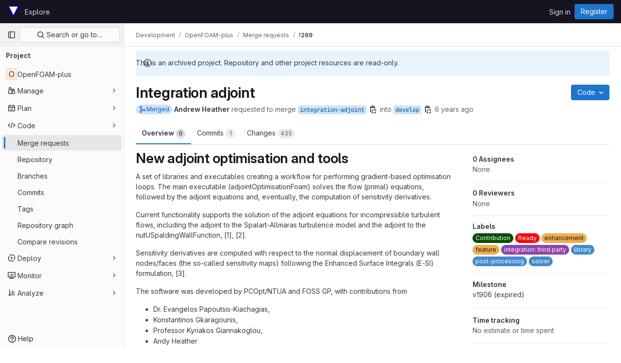

--- FILE ---
content_type: text/html; charset=utf-8
request_url: https://develop.openfoam.com/Development/OpenFOAM-plus/-/merge_requests/269
body_size: 17290
content:




<!DOCTYPE html>
<html class="gl-light ui-neutral with-top-bar with-header " lang="en">
<head prefix="og: http://ogp.me/ns#">
<meta charset="utf-8">
<meta content="IE=edge" http-equiv="X-UA-Compatible">
<meta content="width=device-width, initial-scale=1" name="viewport">
<title>Integration adjoint (!269) · Merge requests · Development / OpenFOAM-plus · GitLab</title>
<script>
//<![CDATA[
window.gon={};gon.api_version="v4";gon.default_avatar_url="https://develop.openfoam.com/assets/no_avatar-849f9c04a3a0d0cea2424ae97b27447dc64a7dbfae83c036c45b403392f0e8ba.png";gon.max_file_size=10;gon.asset_host=null;gon.webpack_public_path="/assets/webpack/";gon.relative_url_root="";gon.user_color_mode="gl-light";gon.user_color_scheme="white";gon.markdown_surround_selection=null;gon.markdown_automatic_lists=null;gon.math_rendering_limits_enabled=true;gon.recaptcha_api_server_url="https://www.recaptcha.net/recaptcha/api.js";gon.recaptcha_sitekey="6LdGNh8TAAAAAA-KGqiP-ymHeMpxGrfNdWzTq7iq";gon.gitlab_url="https://develop.openfoam.com";gon.promo_url="https://about.gitlab.com";gon.forum_url="https://forum.gitlab.com";gon.docs_url="https://docs.gitlab.com";gon.revision="7467f0a5dad";gon.feature_category="code_review_workflow";gon.gitlab_logo="/assets/gitlab_logo-2957169c8ef64c58616a1ac3f4fc626e8a35ce4eb3ed31bb0d873712f2a041a0.png";gon.secure=true;gon.sprite_icons="/assets/icons-aa2c8ddf99d22b77153ca2bb092a23889c12c597fc8b8de94b0f730eb53513f6.svg";gon.sprite_file_icons="/assets/file_icons/file_icons-88a95467170997d6a4052c781684c8250847147987090747773c1ee27c513c5f.svg";gon.emoji_sprites_css_path="/assets/emoji_sprites-bd26211944b9d072037ec97cb138f1a52cd03ef185cd38b8d1fcc963245199a1.css";gon.emoji_backend_version=4;gon.gridstack_css_path="/assets/lazy_bundles/gridstack-4cd1da7c8adb8553e78a4f5545a8ab57a46258e091e6ac0382e6de79bca5ea3c.css";gon.test_env=false;gon.disable_animations=false;gon.suggested_label_colors={"#cc338b":"Magenta-pink","#dc143c":"Crimson","#c21e56":"Rose red","#cd5b45":"Dark coral","#ed9121":"Carrot orange","#eee600":"Titanium yellow","#009966":"Green-cyan","#8fbc8f":"Dark sea green","#6699cc":"Blue-gray","#e6e6fa":"Lavender","#9400d3":"Dark violet","#330066":"Deep violet","#36454f":"Charcoal grey","#808080":"Gray"};gon.first_day_of_week=0;gon.time_display_relative=true;gon.time_display_format=0;gon.ee=false;gon.jh=false;gon.dot_com=false;gon.uf_error_prefix="UF";gon.pat_prefix="glpat-";gon.keyboard_shortcuts_enabled=true;gon.diagramsnet_url="https://embed.diagrams.net";gon.features={"vscodeWebIde":true,"uiForOrganizations":false,"organizationSwitching":false,"findAndReplace":false,"removeMonitorMetrics":true,"workItemsViewPreference":true,"workItemViewForIssues":true,"searchButtonTopRight":false,"mergeRequestDashboard":false,"newProjectCreationForm":false,"workItemsClientSideBoards":false,"glqlWorkItems":false,"glqlIntegration":true,"glqlLoadOnClick":false,"continueIndentedText":false,"mrExperienceSurvey":false,"mrPipelinesGraphql":false,"notificationsTodosButtons":false,"mrShowReportsImmediately":false,"improvedReviewExperience":false};
//]]>
</script>


<script>
//<![CDATA[
var gl = window.gl || {};
gl.startup_calls = {"/Development/OpenFOAM-plus/-/merge_requests/269/diffs_metadata.json?diff_head=true\u0026view=inline\u0026w=1":{},"/Development/OpenFOAM-plus/-/merge_requests/269/discussions.json?per_page=20":{},"/Development/OpenFOAM-plus/-/merge_requests/269/widget.json":{},"/Development/OpenFOAM-plus/-/merge_requests/269/cached_widget.json":{},"/Development/OpenFOAM-plus/-/merge_requests/269.json?serializer=sidebar_extras":{}};
gl.startup_graphql_calls = null;

if (gl.startup_calls && window.fetch) {
  Object.keys(gl.startup_calls).forEach(apiCall => {
   gl.startup_calls[apiCall] = {
      fetchCall: fetch(apiCall, {
        // Emulate XHR for Rails AJAX request checks
        headers: {
          'X-Requested-With': 'XMLHttpRequest'
        },
        // fetch won’t send cookies in older browsers, unless you set the credentials init option.
        // We set to `same-origin` which is default value in modern browsers.
        // See https://github.com/whatwg/fetch/pull/585 for more information.
        credentials: 'same-origin'
      })
    };
  });
}
if (gl.startup_graphql_calls && window.fetch) {
  const headers = {"X-CSRF-Token":"hzJKz1grOF6fEjUIvFU6n2t3-XVDkAS9wpu3XVfKRLoLLCbc-qM5T0N26bxs1o7hd_SuLZBj1DYURyvBqokTiQ","x-gitlab-feature-category":"code_review_workflow"};
  const url = `https://develop.openfoam.com/api/graphql`

  const opts = {
    method: "POST",
    headers: {
      "Content-Type": "application/json",
      ...headers,
    }
  };

  gl.startup_graphql_calls = gl.startup_graphql_calls.map(call => ({
    ...call,
    fetchCall: fetch(url, {
      ...opts,
      credentials: 'same-origin',
      body: JSON.stringify(call)
    })
  }))
}


//]]>
</script>



<link rel="stylesheet" href="/assets/application-d9fbd7cb5325059aa5dd859be97da763569721107347c84973f86a22328889df.css" />
<link rel="stylesheet" href="/assets/page_bundles/merge_request-8db8642f28966badae837367b46447c2d9b4c50ea37ffb74e6a3c93e8beb7229.css" /><link rel="stylesheet" href="/assets/page_bundles/issuable-e25480d2326300d5c49ad31dbd847a53e39fc33a5fd595a961dd7238e411b558.css" /><link rel="stylesheet" href="/assets/page_bundles/notes_shared-3bb84b0aaad44aa5af4a1dd05713ec998273465ef28436cc7d1d1b97602c6bff.css" /><link rel="stylesheet" href="/assets/page_bundles/design_management-56d53faabfdc8ee3e44c1d184be12a70f455457812c386e30c8c5e9753d7bf6c.css" /><link rel="stylesheet" href="/assets/page_bundles/merge_requests-f18a6d36b9802639a0fcc4edd481fb9b4d8156067b42c161643df55644fd749a.css" /><link rel="stylesheet" href="/assets/page_bundles/pipelines-022c44e0f06bc13bbd2459ce8ebd4d4ab88a4be6366535cafaaf9afc4ca2f5f2.css" /><link rel="stylesheet" href="/assets/page_bundles/reports-8e5c4f38c631ea773bdba4d4ecfcb3b766c97d9dab90b0f176cb6d88f00239dc.css" /><link rel="stylesheet" href="/assets/page_bundles/ci_status-03a1526d5d59d53e23437e9d6d2187df404745e4de53b9767362223455318ca8.css" /><link rel="stylesheet" href="/assets/page_bundles/labels-3508460b8d6f839e9d60de1f2065fdaf7f057efab04cf71966acef6a86fe9b41.css" /><link rel="stylesheet" href="/assets/page_bundles/commit_description-1e2cba4dda3c7b30dd84924809020c569f1308dea51520fe1dd5d4ce31403195.css" /><link rel="stylesheet" href="/assets/page_bundles/work_items-0bab65ad25644020e75fa90592713316a101e5859001cf80e99afce8d173eba4.css" />
<link rel="stylesheet" href="/assets/application_utilities-f77f86f78d4146d4c2c821bc481cee77b897df284886ad189d8dcb1234cb9651.css" />
<link rel="stylesheet" href="/assets/tailwind-a90fa667e65f03c33b7a5a7c10a182a087b4c37e3b4b4c54d06a181c79561fce.css" />


<link rel="stylesheet" href="/assets/fonts-fae5d3f79948bd85f18b6513a025f863b19636e85b09a1492907eb4b1bb0557b.css" />
<link rel="stylesheet" href="/assets/highlight/themes/white-99cce4f4b362f6840d7134d4129668929fde49c4da11d6ebf17f99768adbd868.css" />


<link rel="preload" href="/assets/application_utilities-f77f86f78d4146d4c2c821bc481cee77b897df284886ad189d8dcb1234cb9651.css" as="style" type="text/css">
<link rel="preload" href="/assets/application-d9fbd7cb5325059aa5dd859be97da763569721107347c84973f86a22328889df.css" as="style" type="text/css">
<link rel="preload" href="/assets/highlight/themes/white-99cce4f4b362f6840d7134d4129668929fde49c4da11d6ebf17f99768adbd868.css" as="style" type="text/css">




<script src="/assets/webpack/runtime.f19ea549.bundle.js" defer="defer"></script>
<script src="/assets/webpack/main.e60bd3be.chunk.js" defer="defer"></script>
<script src="/assets/webpack/commons-pages.groups.harbor.repositories-pages.groups.new-pages.groups.packages-pages.groups.registr-aba9f596.02be6e07.chunk.js" defer="defer"></script>
<script src="/assets/webpack/commons-pages.search.show-super_sidebar.7bd204cc.chunk.js" defer="defer"></script>
<script src="/assets/webpack/super_sidebar.1d0c336a.chunk.js" defer="defer"></script>
<script src="/assets/webpack/commons-pages.projects-pages.projects.activity-pages.projects.alert_management.details-pages.project-f24f3db4.92b4c52e.chunk.js" defer="defer"></script>
<script src="/assets/webpack/commons-pages.admin.abuse_reports.show-pages.admin.topics.edit-pages.admin.topics.new-pages.dashboar-e27c404b.f57fc338.chunk.js" defer="defer"></script>
<script src="/assets/webpack/commons-pages.admin.abuse_reports.show-pages.admin.topics.edit-pages.admin.topics.new-pages.groups.i-5142bd88.19b99aaa.chunk.js" defer="defer"></script>
<script src="/assets/webpack/commons-pages.admin.abuse_reports.show-pages.admin.topics.edit-pages.admin.topics.new-pages.groups.i-2882a218.5c35957c.chunk.js" defer="defer"></script>
<script src="/assets/webpack/7.90d2718f.chunk.js" defer="defer"></script>
<script src="/assets/webpack/commons-pages.admin.abuse_reports.show-pages.admin.topics.edit-pages.admin.topics.new-pages.groups.i-193917db.0ed00e8a.chunk.js" defer="defer"></script>
<script src="/assets/webpack/10.46deebe6.chunk.js" defer="defer"></script>
<script src="/assets/webpack/commons-pages.admin.abuse_reports.show-pages.admin.topics.edit-pages.admin.topics.new-pages.groups.i-5fe2901b.a33bdeb9.chunk.js" defer="defer"></script>
<script src="/assets/webpack/14.1fdb16db.chunk.js" defer="defer"></script>
<script src="/assets/webpack/commons-pages.dashboard.issues-pages.groups.issues-pages.groups.merge_requests-pages.groups.work_ite-30853067.cbab7377.chunk.js" defer="defer"></script>
<script src="/assets/webpack/commons-pages.groups.issues-pages.groups.merge_requests-pages.groups.work_items-pages.groups.work_it-ebd4367c.6b43e738.chunk.js" defer="defer"></script>
<script src="/assets/webpack/commons-pages.groups.issues-pages.groups.work_items-pages.groups.work_items.show-pages.projects.feat-65b04828.1eec733d.chunk.js" defer="defer"></script>
<script src="/assets/webpack/commons-pages.groups.merge_requests-pages.groups.work_items-pages.groups.work_items.show-pages.proje-5b243553.1489ff92.chunk.js" defer="defer"></script>
<script src="/assets/webpack/25.355f6a96.chunk.js" defer="defer"></script>
<script src="/assets/webpack/commons-pages.dashboard.milestones.show-pages.groups.merge_requests-pages.groups.milestones.edit-pag-5933db44.198ce5eb.chunk.js" defer="defer"></script>
<script src="/assets/webpack/commons-pages.groups.merge_requests-pages.projects.incidents.show-pages.projects.issues.edit-pages.p-841b1e6a.3fb94c1f.chunk.js" defer="defer"></script>
<script src="/assets/webpack/commons-pages.groups.merge_requests-pages.projects.incidents.show-pages.projects.issues.edit-pages.p-3475bc0e.d9095c7a.chunk.js" defer="defer"></script>
<script src="/assets/webpack/commons-pages.projects.commit.show-pages.projects.compare.show-pages.projects.merge_requests.creatio-db94909e.e1001eb9.chunk.js" defer="defer"></script>
<script src="/assets/webpack/pages.projects.merge_requests.show.d9186d31.chunk.js" defer="defer"></script>

<meta content="object" property="og:type">
<meta content="GitLab" property="og:site_name">
<meta content="Integration adjoint (!269) · Merge requests · Development / OpenFOAM-plus · GitLab" property="og:title">
<meta content=" New adjoint optimisation and tools A set of libraries and executables creating a workflow for performing gradient-based optimisation loops. The main..." property="og:description">
<meta content="https://develop.openfoam.com/assets/twitter_card-570ddb06edf56a2312253c5872489847a0f385112ddbcd71ccfa1570febab5d2.jpg" property="og:image">
<meta content="64" property="og:image:width">
<meta content="64" property="og:image:height">
<meta content="https://develop.openfoam.com/Development/OpenFOAM-plus/-/merge_requests/269" property="og:url">
<meta content="summary" property="twitter:card">
<meta content="Integration adjoint (!269) · Merge requests · Development / OpenFOAM-plus · GitLab" property="twitter:title">
<meta content=" New adjoint optimisation and tools A set of libraries and executables creating a workflow for performing gradient-based optimisation loops. The main..." property="twitter:description">
<meta content="https://develop.openfoam.com/assets/twitter_card-570ddb06edf56a2312253c5872489847a0f385112ddbcd71ccfa1570febab5d2.jpg" property="twitter:image">
<meta property="twitter:label1" content="Author"><meta property="twitter:data1" content="Andrew Heather"><meta property="twitter:label2" content="Assignee"><meta property="twitter:data2" content="Andrew Heather">
<meta name="csrf-param" content="authenticity_token" />
<meta name="csrf-token" content="SJDyrT2HCf7jXXdwg8y1f_-_Q6OsysvqdbEkbPcSnqDEjp6-nw8I7z85q8RTTwEB4zwU-385G2GjbbjwClHJkw" />
<meta name="csp-nonce" />
<meta name="action-cable-url" content="/-/cable" />
<link href="/-/manifest.json" rel="manifest">
<link rel="icon" type="image/png" href="/assets/favicon-72a2cad5025aa931d6ea56c3201d1f18e68a8cd39788c7c80d5b2b82aa5143ef.png" id="favicon" data-original-href="/assets/favicon-72a2cad5025aa931d6ea56c3201d1f18e68a8cd39788c7c80d5b2b82aa5143ef.png" />
<link rel="apple-touch-icon" type="image/x-icon" href="/assets/apple-touch-icon-b049d4bc0dd9626f31db825d61880737befc7835982586d015bded10b4435460.png" />
<link href="/search/opensearch.xml" rel="search" title="Search GitLab" type="application/opensearchdescription+xml">




<meta content=" New adjoint optimisation and tools A set of libraries and executables creating a workflow for performing gradient-based optimisation loops. The main..." name="description">
<meta content="#ececef" name="theme-color">
</head>

<body class="tab-width-8 gl-browser-chrome gl-platform-mac " data-group="Development" data-group-full-path="Development" data-namespace-id="23" data-page="projects:merge_requests:show" data-page-type-id="269" data-project="OpenFOAM-plus" data-project-full-path="Development/OpenFOAM-plus" data-project-id="5">
<div id="js-tooltips-container"></div>
<script>
//<![CDATA[
gl = window.gl || {};
gl.GfmAutoComplete = gl.GfmAutoComplete || {};
gl.GfmAutoComplete.dataSources = {"members":"/Development/OpenFOAM-plus/-/autocomplete_sources/members?type=MergeRequest\u0026type_id=269","issues":"/Development/OpenFOAM-plus/-/autocomplete_sources/issues","mergeRequests":"/Development/OpenFOAM-plus/-/autocomplete_sources/merge_requests","labels":"/Development/OpenFOAM-plus/-/autocomplete_sources/labels?type=MergeRequest\u0026type_id=269","milestones":"/Development/OpenFOAM-plus/-/autocomplete_sources/milestones","commands":"/Development/OpenFOAM-plus/-/autocomplete_sources/commands?type=MergeRequest\u0026type_id=269","snippets":"/Development/OpenFOAM-plus/-/autocomplete_sources/snippets","contacts":"/Development/OpenFOAM-plus/-/autocomplete_sources/contacts?type=MergeRequest\u0026type_id=269","wikis":"/Development/OpenFOAM-plus/-/autocomplete_sources/wikis"};


//]]>
</script>
<script>
//<![CDATA[
gl = window.gl || {};
gl.client = {"isChrome":true,"isMac":true};


//]]>
</script>


<header class="header-logged-out" data-testid="navbar">
<a class="gl-sr-only gl-accessibility" href="#content-body">Skip to content</a>
<div class="container-fluid">
<nav aria-label="Explore GitLab" class="header-logged-out-nav gl-flex gl-gap-3 gl-justify-between">
<div class="gl-flex gl-items-center gl-gap-1">
<span class="gl-sr-only">GitLab</span>
<a title="Homepage" id="logo" class="header-logged-out-logo has-tooltip" aria-label="Homepage" href="/"><img class="brand-header-logo lazy" alt="" data-src="/uploads/-/system/appearance/header_logo/1/nabla7272.png" src="[data-uri]" />
</a></div>
<ul class="gl-list-none gl-p-0 gl-m-0 gl-flex gl-gap-3 gl-items-center gl-grow">
<li class="header-logged-out-nav-item">
<a class="" href="/explore">Explore</a>
</li>
</ul>
<ul class="gl-list-none gl-p-0 gl-m-0 gl-flex gl-gap-3 gl-items-center gl-justify-end">
<li class="header-logged-out-nav-item">
<a href="/users/sign_in?redirect_to_referer=yes">Sign in</a>
</li>
<li class="header-logged-out-nav-item">
<a class="gl-button btn btn-md btn-confirm !gl-inline-flex" href="/users/sign_up"><span class="gl-button-text">
Register

</span>

</a></li>
</ul>
</nav>
</div>
</header>

<div class="layout-page page-gutter  page-with-super-sidebar">
<aside class="js-super-sidebar super-sidebar super-sidebar-loading" data-command-palette="{&quot;project_files_url&quot;:&quot;/Development/OpenFOAM-plus/-/files/maintenance-v1812?format=json&quot;,&quot;project_blob_url&quot;:&quot;/Development/OpenFOAM-plus/-/blob/maintenance-v1812&quot;}" data-force-desktop-expanded-sidebar="" data-is-saas="false" data-root-path="/" data-sidebar="{&quot;is_logged_in&quot;:false,&quot;context_switcher_links&quot;:[{&quot;title&quot;:&quot;Explore&quot;,&quot;link&quot;:&quot;/explore&quot;,&quot;icon&quot;:&quot;compass&quot;}],&quot;current_menu_items&quot;:[{&quot;id&quot;:&quot;project_overview&quot;,&quot;title&quot;:&quot;OpenFOAM-plus&quot;,&quot;entity_id&quot;:5,&quot;link&quot;:&quot;/Development/OpenFOAM-plus&quot;,&quot;link_classes&quot;:&quot;shortcuts-project&quot;,&quot;is_active&quot;:false},{&quot;id&quot;:&quot;manage_menu&quot;,&quot;title&quot;:&quot;Manage&quot;,&quot;icon&quot;:&quot;users&quot;,&quot;avatar_shape&quot;:&quot;rect&quot;,&quot;link&quot;:&quot;/Development/OpenFOAM-plus/activity&quot;,&quot;is_active&quot;:false,&quot;items&quot;:[{&quot;id&quot;:&quot;activity&quot;,&quot;title&quot;:&quot;Activity&quot;,&quot;link&quot;:&quot;/Development/OpenFOAM-plus/activity&quot;,&quot;link_classes&quot;:&quot;shortcuts-project-activity&quot;,&quot;is_active&quot;:false},{&quot;id&quot;:&quot;members&quot;,&quot;title&quot;:&quot;Members&quot;,&quot;link&quot;:&quot;/Development/OpenFOAM-plus/-/project_members&quot;,&quot;is_active&quot;:false},{&quot;id&quot;:&quot;labels&quot;,&quot;title&quot;:&quot;Labels&quot;,&quot;link&quot;:&quot;/Development/OpenFOAM-plus/-/labels&quot;,&quot;is_active&quot;:false}],&quot;separated&quot;:false},{&quot;id&quot;:&quot;plan_menu&quot;,&quot;title&quot;:&quot;Plan&quot;,&quot;icon&quot;:&quot;planning&quot;,&quot;avatar_shape&quot;:&quot;rect&quot;,&quot;link&quot;:&quot;/Development/OpenFOAM-plus/-/issues&quot;,&quot;is_active&quot;:false,&quot;items&quot;:[{&quot;id&quot;:&quot;project_issue_list&quot;,&quot;title&quot;:&quot;Issues&quot;,&quot;link&quot;:&quot;/Development/OpenFOAM-plus/-/issues&quot;,&quot;pill_count_field&quot;:&quot;openIssuesCount&quot;,&quot;link_classes&quot;:&quot;shortcuts-issues has-sub-items&quot;,&quot;is_active&quot;:false},{&quot;id&quot;:&quot;boards&quot;,&quot;title&quot;:&quot;Issue boards&quot;,&quot;link&quot;:&quot;/Development/OpenFOAM-plus/-/boards&quot;,&quot;link_classes&quot;:&quot;shortcuts-issue-boards&quot;,&quot;is_active&quot;:false},{&quot;id&quot;:&quot;milestones&quot;,&quot;title&quot;:&quot;Milestones&quot;,&quot;link&quot;:&quot;/Development/OpenFOAM-plus/-/milestones&quot;,&quot;is_active&quot;:false},{&quot;id&quot;:&quot;project_wiki&quot;,&quot;title&quot;:&quot;Wiki&quot;,&quot;link&quot;:&quot;/Development/OpenFOAM-plus/-/wikis/home&quot;,&quot;link_classes&quot;:&quot;shortcuts-wiki&quot;,&quot;is_active&quot;:false}],&quot;separated&quot;:false},{&quot;id&quot;:&quot;code_menu&quot;,&quot;title&quot;:&quot;Code&quot;,&quot;icon&quot;:&quot;code&quot;,&quot;avatar_shape&quot;:&quot;rect&quot;,&quot;link&quot;:&quot;/Development/OpenFOAM-plus/-/merge_requests&quot;,&quot;is_active&quot;:true,&quot;items&quot;:[{&quot;id&quot;:&quot;project_merge_request_list&quot;,&quot;title&quot;:&quot;Merge requests&quot;,&quot;link&quot;:&quot;/Development/OpenFOAM-plus/-/merge_requests&quot;,&quot;pill_count_field&quot;:&quot;openMergeRequestsCount&quot;,&quot;link_classes&quot;:&quot;shortcuts-merge_requests&quot;,&quot;is_active&quot;:true},{&quot;id&quot;:&quot;files&quot;,&quot;title&quot;:&quot;Repository&quot;,&quot;link&quot;:&quot;/Development/OpenFOAM-plus/-/tree/maintenance-v1812&quot;,&quot;link_classes&quot;:&quot;shortcuts-tree&quot;,&quot;is_active&quot;:false},{&quot;id&quot;:&quot;branches&quot;,&quot;title&quot;:&quot;Branches&quot;,&quot;link&quot;:&quot;/Development/OpenFOAM-plus/-/branches&quot;,&quot;is_active&quot;:false},{&quot;id&quot;:&quot;commits&quot;,&quot;title&quot;:&quot;Commits&quot;,&quot;link&quot;:&quot;/Development/OpenFOAM-plus/-/commits/maintenance-v1812?ref_type=heads&quot;,&quot;link_classes&quot;:&quot;shortcuts-commits&quot;,&quot;is_active&quot;:false},{&quot;id&quot;:&quot;tags&quot;,&quot;title&quot;:&quot;Tags&quot;,&quot;link&quot;:&quot;/Development/OpenFOAM-plus/-/tags&quot;,&quot;is_active&quot;:false},{&quot;id&quot;:&quot;graphs&quot;,&quot;title&quot;:&quot;Repository graph&quot;,&quot;link&quot;:&quot;/Development/OpenFOAM-plus/-/network/maintenance-v1812?ref_type=heads&quot;,&quot;link_classes&quot;:&quot;shortcuts-network&quot;,&quot;is_active&quot;:false},{&quot;id&quot;:&quot;compare&quot;,&quot;title&quot;:&quot;Compare revisions&quot;,&quot;link&quot;:&quot;/Development/OpenFOAM-plus/-/compare?from=maintenance-v1812\u0026to=maintenance-v1812&quot;,&quot;is_active&quot;:false}],&quot;separated&quot;:false},{&quot;id&quot;:&quot;deploy_menu&quot;,&quot;title&quot;:&quot;Deploy&quot;,&quot;icon&quot;:&quot;deployments&quot;,&quot;avatar_shape&quot;:&quot;rect&quot;,&quot;link&quot;:&quot;/Development/OpenFOAM-plus/-/releases&quot;,&quot;is_active&quot;:false,&quot;items&quot;:[{&quot;id&quot;:&quot;releases&quot;,&quot;title&quot;:&quot;Releases&quot;,&quot;link&quot;:&quot;/Development/OpenFOAM-plus/-/releases&quot;,&quot;link_classes&quot;:&quot;shortcuts-deployments-releases&quot;,&quot;is_active&quot;:false},{&quot;id&quot;:&quot;model_registry&quot;,&quot;title&quot;:&quot;Model registry&quot;,&quot;link&quot;:&quot;/Development/OpenFOAM-plus/-/ml/models&quot;,&quot;is_active&quot;:false}],&quot;separated&quot;:false},{&quot;id&quot;:&quot;monitor_menu&quot;,&quot;title&quot;:&quot;Monitor&quot;,&quot;icon&quot;:&quot;monitor&quot;,&quot;avatar_shape&quot;:&quot;rect&quot;,&quot;link&quot;:&quot;/Development/OpenFOAM-plus/-/incidents&quot;,&quot;is_active&quot;:false,&quot;items&quot;:[{&quot;id&quot;:&quot;incidents&quot;,&quot;title&quot;:&quot;Incidents&quot;,&quot;link&quot;:&quot;/Development/OpenFOAM-plus/-/incidents&quot;,&quot;is_active&quot;:false}],&quot;separated&quot;:false},{&quot;id&quot;:&quot;analyze_menu&quot;,&quot;title&quot;:&quot;Analyze&quot;,&quot;icon&quot;:&quot;chart&quot;,&quot;avatar_shape&quot;:&quot;rect&quot;,&quot;link&quot;:&quot;/Development/OpenFOAM-plus/-/value_stream_analytics&quot;,&quot;is_active&quot;:false,&quot;items&quot;:[{&quot;id&quot;:&quot;cycle_analytics&quot;,&quot;title&quot;:&quot;Value stream analytics&quot;,&quot;link&quot;:&quot;/Development/OpenFOAM-plus/-/value_stream_analytics&quot;,&quot;link_classes&quot;:&quot;shortcuts-project-cycle-analytics&quot;,&quot;is_active&quot;:false},{&quot;id&quot;:&quot;contributors&quot;,&quot;title&quot;:&quot;Contributor analytics&quot;,&quot;link&quot;:&quot;/Development/OpenFOAM-plus/-/graphs/maintenance-v1812?ref_type=heads&quot;,&quot;is_active&quot;:false},{&quot;id&quot;:&quot;repository_analytics&quot;,&quot;title&quot;:&quot;Repository analytics&quot;,&quot;link&quot;:&quot;/Development/OpenFOAM-plus/-/graphs/maintenance-v1812/charts&quot;,&quot;link_classes&quot;:&quot;shortcuts-repository-charts&quot;,&quot;is_active&quot;:false},{&quot;id&quot;:&quot;model_experiments&quot;,&quot;title&quot;:&quot;Model experiments&quot;,&quot;link&quot;:&quot;/Development/OpenFOAM-plus/-/ml/experiments&quot;,&quot;is_active&quot;:false}],&quot;separated&quot;:false}],&quot;current_context_header&quot;:&quot;Project&quot;,&quot;support_path&quot;:&quot;https://about.gitlab.com/get-help/&quot;,&quot;docs_path&quot;:&quot;/help/docs&quot;,&quot;display_whats_new&quot;:false,&quot;show_version_check&quot;:null,&quot;search&quot;:{&quot;search_path&quot;:&quot;/search&quot;,&quot;issues_path&quot;:&quot;/dashboard/issues&quot;,&quot;mr_path&quot;:&quot;/dashboard/merge_requests&quot;,&quot;autocomplete_path&quot;:&quot;/search/autocomplete&quot;,&quot;settings_path&quot;:&quot;/search/settings&quot;,&quot;search_context&quot;:{&quot;group&quot;:{&quot;id&quot;:23,&quot;name&quot;:&quot;Development&quot;,&quot;full_name&quot;:&quot;Development&quot;},&quot;group_metadata&quot;:{&quot;issues_path&quot;:&quot;/groups/Development/-/issues&quot;,&quot;mr_path&quot;:&quot;/groups/Development/-/merge_requests&quot;},&quot;project&quot;:{&quot;id&quot;:5,&quot;name&quot;:&quot;OpenFOAM-plus&quot;},&quot;project_metadata&quot;:{&quot;mr_path&quot;:&quot;/Development/OpenFOAM-plus/-/merge_requests&quot;,&quot;issues_path&quot;:&quot;/Development/OpenFOAM-plus/-/issues&quot;},&quot;code_search&quot;:false,&quot;scope&quot;:&quot;merge_requests&quot;,&quot;for_snippets&quot;:null}},&quot;panel_type&quot;:&quot;project&quot;,&quot;shortcut_links&quot;:[{&quot;title&quot;:&quot;Snippets&quot;,&quot;href&quot;:&quot;/explore/snippets&quot;,&quot;css_class&quot;:&quot;dashboard-shortcuts-snippets&quot;},{&quot;title&quot;:&quot;Groups&quot;,&quot;href&quot;:&quot;/explore/groups&quot;,&quot;css_class&quot;:&quot;dashboard-shortcuts-groups&quot;},{&quot;title&quot;:&quot;Projects&quot;,&quot;href&quot;:&quot;/explore/projects/starred&quot;,&quot;css_class&quot;:&quot;dashboard-shortcuts-projects&quot;}],&quot;terms&quot;:null}"></aside>

<div class="content-wrapper">
<div class="broadcast-wrapper">




</div>
<div class="alert-wrapper alert-wrapper-top-space gl-flex gl-flex-col gl-gap-3 container-fluid container-limited">






<div class="gl-alert gl-alert-info gl-alert-not-dismissible" role="alert">
<div class="gl-alert-icon-container">
<svg class="s16 gl-alert-icon gl-alert-icon-no-title" data-testid="information-o-icon"><use href="/assets/icons-aa2c8ddf99d22b77153ca2bb092a23889c12c597fc8b8de94b0f730eb53513f6.svg#information-o"></use></svg>
</div>
<div class="gl-alert-content" role="alert">
<div class="gl-alert-body">
This is an archived project. Repository and other project resources are read-only.

</div>
</div>
</div>


















</div>
<div class="top-bar-fixed container-fluid" data-testid="top-bar">
<div class="top-bar-container gl-flex gl-items-center gl-gap-2">
<div class="gl-grow gl-basis-0 gl-flex gl-items-center gl-justify-start gl-gap-3">
<button class="gl-button btn btn-icon btn-md btn-default btn-default-tertiary js-super-sidebar-toggle-expand super-sidebar-toggle -gl-ml-3" aria-controls="super-sidebar" aria-expanded="false" aria-label="Primary navigation sidebar" type="button"><svg class="s16 gl-icon gl-button-icon " data-testid="sidebar-icon"><use href="/assets/icons-aa2c8ddf99d22b77153ca2bb092a23889c12c597fc8b8de94b0f730eb53513f6.svg#sidebar"></use></svg>

</button>
<script type="application/ld+json">
{"@context":"https://schema.org","@type":"BreadcrumbList","itemListElement":[{"@type":"ListItem","position":1,"name":"Development","item":"https://develop.openfoam.com/Development"},{"@type":"ListItem","position":2,"name":"OpenFOAM-plus","item":"https://develop.openfoam.com/Development/OpenFOAM-plus"},{"@type":"ListItem","position":3,"name":"Merge requests","item":"https://develop.openfoam.com/Development/OpenFOAM-plus/-/merge_requests"},{"@type":"ListItem","position":4,"name":"!269","item":"https://develop.openfoam.com/Development/OpenFOAM-plus/-/merge_requests/269"}]}


</script>
<div data-testid="breadcrumb-links" id="js-vue-page-breadcrumbs-wrapper">
<div data-breadcrumbs-json="[{&quot;text&quot;:&quot;Development&quot;,&quot;href&quot;:&quot;/Development&quot;,&quot;avatarPath&quot;:null},{&quot;text&quot;:&quot;OpenFOAM-plus&quot;,&quot;href&quot;:&quot;/Development/OpenFOAM-plus&quot;,&quot;avatarPath&quot;:null},{&quot;text&quot;:&quot;Merge requests&quot;,&quot;href&quot;:&quot;/Development/OpenFOAM-plus/-/merge_requests&quot;,&quot;avatarPath&quot;:null},{&quot;text&quot;:&quot;!269&quot;,&quot;href&quot;:&quot;/Development/OpenFOAM-plus/-/merge_requests/269&quot;,&quot;avatarPath&quot;:null}]" id="js-vue-page-breadcrumbs"></div>
<div id="js-injected-page-breadcrumbs"></div>
</div>


</div>
<div class="gl-flex-none gl-flex gl-items-center gl-justify-center gl-gap-4">
<div id="js-work-item-feedback"></div>

<div id="js-advanced-search-modal"></div>

</div>
<div class="gl-basis-0 gl-flex gl-items-center gl-justify-end">

</div>
</div>
</div>

<div class="container-fluid container-limited project-highlight-puc">
<main class="content" id="content-body" itemscope itemtype="http://schema.org/SoftwareSourceCode">
<div class="flash-container flash-container-page sticky" data-testid="flash-container">
<div id="js-global-alerts"></div>
</div>






<div class="merge-request" data-lock-version="0" data-mr-action="show" data-project-path="/Development/OpenFOAM-plus" data-url="/Development/OpenFOAM-plus/-/merge_requests/269.json">
<div class="detail-page-header border-bottom-0 gl-block gl-pt-5 gl-gap-4 sm:!gl-flex is-merge-request">
<div class="detail-page-header-body">
<h1 class="title gl-heading-1 gl-block gl-grow gl-break-anywhere !gl-m-0" data-testid="title-content">
Integration adjoint
</h1>
<div>
<button class="gl-button btn btn-icon btn-md btn-default btn-icon gl-float-right gl-block gutter-toggle issuable-gutter-toggle js-sidebar-toggle sm:!gl-hidden" type="button"><svg class="s16 gl-icon gl-button-icon " data-testid="chevron-double-lg-left-icon"><use href="/assets/icons-aa2c8ddf99d22b77153ca2bb092a23889c12c597fc8b8de94b0f730eb53513f6.svg#chevron-double-lg-left"></use></svg>

</button>
</div>
</div>
<div class="detail-page-header-actions gl-self-start is-merge-request js-issuable-actions gl-flex gl-mt-1">
<div class="gl-flex gl-flex-col sm:gl-flex-row gl-gap-3 gl-w-full sm:gl-w-auto gl-mt-2 sm:gl-mt-0">
<div class="sm:gl-ml-3 dropdown gl-dropdown">
<div data-can-merge="false" data-is-fork="false" data-reviewing-docs-path="/help/user/project/merge_requests/merge_request_troubleshooting.md#check-out-merge-requests-locally-through-the-head-ref" data-source-branch="integration-adjoint" data-source-project-default-url="https://develop.openfoam.com/Development/OpenFOAM-plus.git" data-source-project-full-path="Development/OpenFOAM-plus" data-source-project-path="OpenFOAM-plus" data-target-branch="develop" id="js-check-out-modal"></div>
<button class="gl-button btn btn-md btn-confirm gl-flex gl-self-start gl-w-full sm:gl-w-auto !gl-pr-3" data-toggle="dropdown" data-testid="mr-code-dropdown" type="button"><span class="gl-button-text gl-inline-flex gl-justify-between gl-w-full">
Code
<svg class="s16 gl-icon gl-ml-2 !gl-mr-0" data-testid="chevron-down-icon"><use href="/assets/icons-aa2c8ddf99d22b77153ca2bb092a23889c12c597fc8b8de94b0f730eb53513f6.svg#chevron-down"></use></svg>

</span>

</button><div class="dropdown-menu dropdown-menu-right">
<div class="gl-dropdown-inner">
<div class="gl-dropdown-contents">
<ul>
<li class="gl-dropdown-section-header">
<header class="dropdown-header">
Review changes
</header>
</li>
<li class="gl-dropdown-item">
<button class="dropdown-item js-check-out-modal-trigger" type="button">
<div class="gl-dropdown-item-text-wrapper">
Check out branch
</div>
</button>
</li>
<li class="gl-dropdown-divider">
<hr class="dropdown-divider">
</li>
<li class="gl-dropdown-section-header">
<header class="dropdown-header">
Download
</header>
</li>
<li class="gl-dropdown-item">
<a class="dropdown-item" download="" data-testid="download-email-patches-menu-item" href="/Development/OpenFOAM-plus/-/merge_requests/269.patch"><div class="gl-dropdown-item-text-wrapper">
Patches
</div>
</a></li>
<li class="gl-dropdown-item">
<a class="dropdown-item" download="" data-testid="download-plain-diff-menu-item" href="/Development/OpenFOAM-plus/-/merge_requests/269.diff"><div class="gl-dropdown-item-text-wrapper">
Plain diff
</div>
</a></li>
</ul>
</div>
</div>
</div>
</div>

</div>
</div>
</div>

<div id="js-review-drawer"></div>
<div data-data="{&quot;iid&quot;:269,&quot;defaultBranchName&quot;:&quot;maintenance-v1812&quot;,&quot;projectPath&quot;:&quot;Development/OpenFOAM-plus&quot;,&quot;sourceProjectPath&quot;:&quot;Development/OpenFOAM-plus&quot;,&quot;title&quot;:&quot;Integration adjoint&quot;,&quot;isFluidLayout&quot;:&quot;&quot;,&quot;blocksMerge&quot;:&quot;true&quot;,&quot;imported&quot;:&quot;false&quot;,&quot;tabs&quot;:[[&quot;show&quot;,&quot;Overview&quot;,&quot;/Development/OpenFOAM-plus/-/merge_requests/269&quot;,0],[&quot;commits&quot;,&quot;Commits&quot;,&quot;/Development/OpenFOAM-plus/-/merge_requests/269/commits&quot;,1],[&quot;diffs&quot;,&quot;Changes&quot;,&quot;/Development/OpenFOAM-plus/-/merge_requests/269/diffs&quot;,&quot;435&quot;]]}" id="js-merge-sticky-header"></div>
<div class="merge-request-details issuable-details" data-id="5">
<div class="detail-page-description gl-pt-2 gl-pb-4 gl-flex gl-items-baseline gl-flex-wrap gl-text-subtle is-merge-request">
<div class="js-mr-header" data-hidden="false" data-iid="269" data-imported="false" data-project-path="Development/OpenFOAM-plus" data-state="merged"></div>
<a class="author-link gl-text-link gl-font-bold gl-mr-2 js-user-link" data-user-id="3" data-username="andy" data-name="Andrew Heather" data-testid="author-link" href="/andy"><span class="author">Andrew Heather</span></a> requested to merge <a title="integration-adjoint" class="ref-container gl-inline-block gl-truncate gl-max-w-26 gl-ml-2" href="/Development/OpenFOAM-plus/-/tree/integration-adjoint">integration-adjoint</a> <button class="gl-button btn btn-icon btn-sm btn-default btn-default-tertiary !gl-hidden md:!gl-inline-block gl-mx-1 js-source-branch-copy" title="Copy branch name &lt;kbd class=&#39;flat ml-1&#39; aria-hidden=true&gt;b&lt;/kbd&gt;" aria-keyshortcuts="b" aria-label="Copy branch name" aria-live="polite" data-toggle="tooltip" data-placement="bottom" data-container="body" data-html="true" data-clipboard-text="integration-adjoint" type="button"><svg class="s16 gl-icon gl-button-icon " data-testid="copy-to-clipboard-icon"><use href="/assets/icons-aa2c8ddf99d22b77153ca2bb092a23889c12c597fc8b8de94b0f730eb53513f6.svg#copy-to-clipboard"></use></svg>

</button> into <a title="develop" class="ref-container gl-inline-block gl-truncate gl-max-w-26 gl-ml-2" href="/Development/OpenFOAM-plus/-/tree/develop">develop</a> <button class="gl-button btn btn-icon btn-sm btn-default btn-default-tertiary !gl-hidden md:!gl-inline-block gl-mx-1" title="Copy branch name" aria-label="Copy branch name" aria-live="polite" data-toggle="tooltip" data-placement="bottom" data-container="body" data-html="true" data-clipboard-text="develop" type="button"><svg class="s16 gl-icon gl-button-icon " data-testid="copy-to-clipboard-icon"><use href="/assets/icons-aa2c8ddf99d22b77153ca2bb092a23889c12c597fc8b8de94b0f730eb53513f6.svg#copy-to-clipboard"></use></svg>

</button> <time class="js-timeago gl-inline-block" title="Jun 17, 2019 1:15pm" datetime="2019-06-17T13:15:05Z" tabindex="0" aria-label="Jun 17, 2019 1:15pm" data-toggle="tooltip" data-placement="top" data-container="body">Jun 17, 2019</time>
</div>

<div class="gl-static merge-request-tabs-holder js-tabs-affix">
<div class="merge-request-tabs-container gl-flex gl-justify-between is-merge-request">
<ul class="merge-request-tabs nav-tabs nav nav-links gl-flex gl-flex-nowrap gl-m-0 gl-p-0 gl-w-full lg:gl-w-auto">
<li class="notes-tab active" data-testid="notes-tab">
<a data-action="show" data-target="#notes" data-toggle="tabvue" href="/Development/OpenFOAM-plus/-/merge_requests/269">Overview
<span class="gl-badge badge badge-pill badge-muted js-discussions-count"><span class="gl-badge-content">0</span></span>
</a>
</li>
<li class="commits-tab" data-testid="commits-tab">
<a data-action="commits" data-target="#commits" data-toggle="tabvue" href="/Development/OpenFOAM-plus/-/merge_requests/269/commits">Commits
<span class="gl-badge badge badge-pill badge-muted js-commits-count"><span class="gl-badge-content">1</span></span>
</a>
</li>

<li class="diffs-tab js-diffs-tab" data-testid="diffs-tab" id="diffs-tab">
<a data-action="diffs" data-target="#diffs" data-toggle="tabvue" href="/Development/OpenFOAM-plus/-/merge_requests/269/diffs">Changes
<span class="gl-badge badge badge-pill badge-muted js-changes-tab-count" data-gid="gid://gitlab/MergeRequest/364"><span class="gl-badge-content">435</span></span>
</a>
</li>
</ul>
<div class="gl-flex gl-flex-wrap gl-items-center justify-content-lg-end">
<div data-blocks-merge="true" id="js-vue-discussion-counter"></div>
<div id="js-submit-review-button"></div>
<div class="gl-ml-auto gl-items-center gl-hidden sm:gl-flex lg:gl-hidden gl-ml-3 js-expand-sidebar gl-absolute gl-right-5">
<button class="gl-button btn btn-md btn-default js-sidebar-toggle" type="button"><svg class="s16 gl-icon gl-button-icon " data-testid="chevron-double-lg-left-icon"><use href="/assets/icons-aa2c8ddf99d22b77153ca2bb092a23889c12c597fc8b8de94b0f730eb53513f6.svg#chevron-double-lg-left"></use></svg>
<span class="gl-button-text">
Expand

</span>

</button></div>
</div>
</div>
</div>
<div class="tab-content" id="diff-notes-app">
<div id="js-diff-file-finder">
<div id="js-code-navigation"></div>
</div>
<div class="tab-pane notes voting_notes" id="notes" style="display: block">
<div class="merge-request-overview">
<section>
<div class="issuable-discussion js-vue-notes-event">
<div class="detail-page-description gl-pb-0">
<div>
<div class="description !gl-mt-4 " data-testid="description-content">
<div class="md">
<h2 data-sourcepos="1:1-1:37" dir="auto">&#x000A;<a id="user-content-new-adjoint-optimisation-and-tools" class="anchor" href="#new-adjoint-optimisation-and-tools" aria-hidden="true"></a>New adjoint optimisation and tools</h2>&#x000A;<p data-sourcepos="3:1-6:55" dir="auto">A set of libraries and executables creating a workflow for performing&#x000A;gradient-based optimisation loops. The main executable (adjointOptimisationFoam)&#x000A;solves the flow (primal) equations, followed by the adjoint equations and,&#x000A;eventually, the computation of sensitivity derivatives.</p>&#x000A;<p data-sourcepos="8:1-10:75" dir="auto">Current functionality supports the solution of the adjoint equations for&#x000A;incompressible turbulent flows, including the adjoint to the Spalart-Allmaras&#x000A;turbulence model and the adjoint to the nutUSpaldingWallFunction, [1], [2].</p>&#x000A;<p data-sourcepos="12:1-14:51" dir="auto">Sensitivity derivatives are computed with respect to the normal displacement of&#x000A;boundary wall nodes/faces (the so-called sensitivity maps) following the&#x000A;Enhanced Surface Integrals (E-SI) formulation, [3].</p>&#x000A;<p data-sourcepos="16:1-16:77" dir="auto">The software was developed by PCOpt/NTUA and FOSS GP, with contributions from</p>&#x000A;<ul data-sourcepos="18:1-22:4" dir="auto">&#x000A;<li data-sourcepos="18:1-18:37">Dr. Evangelos Papoutsis-Kiachagias,</li>&#x000A;<li data-sourcepos="19:1-19:27">Konstantinos Gkaragounis,</li>&#x000A;<li data-sourcepos="20:1-20:34">Professor Kyriakos Giannakoglou,</li>&#x000A;<li data-sourcepos="21:1-22:4">Andy Heather</li>&#x000A;</ul>&#x000A;<p data-sourcepos="23:1-23:41" dir="auto">and contributions in earlier version from</p>&#x000A;<ul data-sourcepos="25:1-28:3" dir="auto">&#x000A;<li data-sourcepos="25:1-25:24">Dr. Ioannis Kavvadias,</li>&#x000A;<li data-sourcepos="26:1-26:25">Dr. Alexandros Zymaris,</li>&#x000A;<li data-sourcepos="27:1-28:3">Dr. Dimitrios Papadimitriou</li>&#x000A;</ul>&#x000A;<p data-sourcepos="29:1-31:66" dir="auto">[1] A.S. Zymaris, D.I. Papadimitriou, K.C. Giannakoglou, and C. Othmer.&#x000A;Continuous adjoint approach to the Spalart-Allmaras turbulence model for&#x000A;incompressible flows. Computers &amp; Fluids, 38(8):1528–1538, 2009.</p>&#x000A;<p data-sourcepos="33:1-35:36" dir="auto">[2] E.M. Papoutsis-Kiachagias and K.C. Giannakoglou. Continuous adjoint methods&#x000A;for turbulent flows, applied to shape and topology optimization: Industrial&#x000A;applications. 23(2):255–299, 2016.</p>&#x000A;<p data-sourcepos="37:1-39:65" dir="auto">[3] I.S. Kavvadias, E.M. Papoutsis-Kiachagias, and K.C. Giannakoglou. On the&#x000A;proper treatment of grid sensitivities in continuous adjoint methods for shape&#x000A;optimization. Journal of Computational Physics, 301:1–18, 2015.</p>&#x000A;<h2 data-sourcepos="41:1-41:14" dir="auto">&#x000A;<a id="user-content-integration" class="anchor" href="#integration" aria-hidden="true"></a>Integration</h2>&#x000A;<p data-sourcepos="43:1-43:57" dir="auto">Integration into the official OpenFOAM release by OpenCFD</p>
</div>
<textarea class="hidden js-task-list-field" data-value="## New adjoint optimisation and tools
    
A set of libraries and executables creating a workflow for performing
gradient-based optimisation loops. The main executable (adjointOptimisationFoam)
solves the flow (primal) equations, followed by the adjoint equations and,
eventually, the computation of sensitivity derivatives.
    
Current functionality supports the solution of the adjoint equations for
incompressible turbulent flows, including the adjoint to the Spalart-Allmaras
turbulence model and the adjoint to the nutUSpaldingWallFunction, [1], [2].
    
Sensitivity derivatives are computed with respect to the normal displacement of
boundary wall nodes/faces (the so-called sensitivity maps) following the
Enhanced Surface Integrals (E-SI) formulation, [3].
    
The software was developed by PCOpt/NTUA and FOSS GP, with contributions from
    
- Dr. Evangelos Papoutsis-Kiachagias,
- Konstantinos Gkaragounis,
- Professor Kyriakos Giannakoglou,
- Andy Heather
    
and contributions in earlier version from
    
- Dr. Ioannis Kavvadias,
- Dr. Alexandros Zymaris,
- Dr. Dimitrios Papadimitriou
   
[1] A.S. Zymaris, D.I. Papadimitriou, K.C. Giannakoglou, and C. Othmer.
Continuous adjoint approach to the Spalart-Allmaras turbulence model for
incompressible flows. Computers &amp; Fluids, 38(8):1528–1538, 2009.
    
[2] E.M. Papoutsis-Kiachagias and K.C. Giannakoglou. Continuous adjoint methods
for turbulent flows, applied to shape and topology optimization: Industrial
applications. 23(2):255–299, 2016.
   
[3] I.S. Kavvadias, E.M. Papoutsis-Kiachagias, and K.C. Giannakoglou. On the
proper treatment of grid sensitivities in continuous adjoint methods for shape
optimization. Journal of Computational Physics, 301:1–18, 2015.

## Integration

Integration into the official OpenFOAM release by OpenCFD"></textarea>
</div>

</div>

</div>
<div class="emoji-block emoji-list-container js-noteable-awards">
<div class="gl-flex gl-flex-wrap gl-justify-between gl-pt-3">
<div data-can-award-emoji="false" data-path="/api/v4/projects/5/merge_requests/269/award_emoji" data-show-default-award-emojis="true" id="js-vue-awards-block"></div>

</div>

</div>

<div class="js-verification-alert" data-identity-verification-required="false"></div>
<script>
//<![CDATA[
window.gl = window.gl || {};
window.gl.mrWidgetData = {"id":364,"iid":269,"source_project_full_path":"Development/OpenFOAM-plus","target_project_full_path":"Development/OpenFOAM-plus","can_create_pipeline_in_target_project":false,"email_patches_path":"/Development/OpenFOAM-plus/-/merge_requests/269.patch","plain_diff_path":"/Development/OpenFOAM-plus/-/merge_requests/269.diff","merge_request_basic_path":"/Development/OpenFOAM-plus/-/merge_requests/269.json?serializer=basic","merge_request_widget_path":"/Development/OpenFOAM-plus/-/merge_requests/269/widget.json","merge_request_cached_widget_path":"/Development/OpenFOAM-plus/-/merge_requests/269/cached_widget.json","commit_change_content_path":"/Development/OpenFOAM-plus/-/merge_requests/269/commit_change_content","conflicts_docs_path":"/help/user/project/merge_requests/conflicts.md","reviewing_and_managing_merge_requests_docs_path":"/help/user/project/merge_requests/merge_request_troubleshooting.md#check-out-merge-requests-locally-through-the-head-ref","merge_request_pipelines_docs_path":"/help/ci/pipelines/merge_request_pipelines.md","ci_environments_status_path":"/Development/OpenFOAM-plus/-/merge_requests/269/ci_environments_status","user_callouts_path":"/-/users/callouts","suggest_pipeline_feature_id":"suggest_pipeline","migrate_jenkins_feature_id":"migrate_from_jenkins_banner","is_dismissed_suggest_pipeline":true,"is_dismissed_jenkins_migration":true,"human_access":null,"new_project_pipeline_path":"/Development/OpenFOAM-plus/-/pipelines/new","source_project_default_url":"https://develop.openfoam.com/Development/OpenFOAM-plus.git","issues_links":{"assign_to_closing":"/Development/OpenFOAM-plus/-/merge_requests/269/assign_related_issues","assign_to_closing_count":0,"closing":"","closing_count":0,"mentioned_but_not_closing":"","mentioned_count":0},"security_reports_docs_path":"/help/user/application_security/detect/security_scan_results.md#merge-request","enabled_reports":{"sast":false,"secret_detection":false},"show_gitpod_button":false,"gitpod_url":null,"gitpod_enabled":false}

window.gl.mrWidgetData.artifacts_endpoint = '/Development/OpenFOAM-plus/-/pipelines/:pipeline_artifacts_id/downloadable_artifacts.json';
window.gl.mrWidgetData.artifacts_endpoint_placeholder = ':pipeline_artifacts_id';
window.gl.mrWidgetData.pipeline_etag = '/api/graphql:pipelines/sha/32b7d7c297ac5a44b018350e22489131a63668d1';
window.gl.mrWidgetData.squash_before_merge_help_path = '/help/user/project/merge_requests/squash_and_merge.md';
window.gl.mrWidgetData.ci_troubleshooting_docs_path = '/help/ci/debugging.md';
window.gl.mrWidgetData.mr_troubleshooting_docs_path = '/help/user/project/merge_requests/merge_request_troubleshooting.md';
window.gl.mrWidgetData.pipeline_must_succeed_docs_path = '/help/user/project/merge_requests/auto_merge.md#require-a-successful-pipeline-for-merge';
window.gl.mrWidgetData.code_coverage_check_help_page_path = '/help/ci/testing/code_coverage/_index.md#add-a-coverage-check-approval-rule';
window.gl.mrWidgetData.security_configuration_path = '/Development/OpenFOAM-plus/-/security/configuration';
window.gl.mrWidgetData.license_compliance_docs_path = '/help/user/compliance/license_scanning_of_cyclonedx_files/_index.md';
window.gl.mrWidgetData.eligible_approvers_docs_path = '/help/user/project/merge_requests/approvals/rules.md#eligible-approvers';
window.gl.mrWidgetData.approvals_help_path = '/help/user/project/merge_requests/approvals/_index.md';
window.gl.mrWidgetData.codequality_help_path = '/help/ci/testing/code_quality.md#pipeline-details-view';
window.gl.mrWidgetData.false_positive_doc_url = '/help/user/application_security/vulnerabilities/_index.md';
window.gl.mrWidgetData.can_view_false_positive = 'false';
window.gl.mrWidgetData.user_preferences_gitpod_path = '/-/profile/preferences#user_gitpod_enabled';
window.gl.mrWidgetData.user_profile_enable_gitpod_path = '/-/user_settings/profile?user%5Bgitpod_enabled%5D=true';
window.gl.mrWidgetData.saml_approval_path = window.gl.mrWidgetData.saml_approval_path



//]]>
</script><h2 class="gl-sr-only" id="merge-request-widgets-heading">
Merge request reports
</h2>
<div aria-labelledby="merge-request-widgets-heading" class="mr-widget" id="js-vue-mr-widget" role="region"></div>

<div data-current-user-data="null" data-endpoint-metadata="/Development/OpenFOAM-plus/-/merge_requests/269/diffs_metadata.json?diff_head=true&amp;view=inline&amp;w=1" data-help-page-path="/help/user/project/merge_requests/reviews/suggestions.md" data-is-locked="" data-new-comment-template-paths="[{&quot;text&quot;:&quot;Your comment templates&quot;,&quot;href&quot;:&quot;/-/profile/comment_templates&quot;}]" data-noteable-data="{&quot;id&quot;:364,&quot;iid&quot;:269,&quot;description&quot;:&quot;## New adjoint optimisation and tools\n    \nA set of libraries and executables creating a workflow for performing\ngradient-based optimisation loops. The main executable (adjointOptimisationFoam)\nsolves the flow (primal) equations, followed by the adjoint equations and,\neventually, the computation of sensitivity derivatives.\n    \nCurrent functionality supports the solution of the adjoint equations for\nincompressible turbulent flows, including the adjoint to the Spalart-Allmaras\nturbulence model and the adjoint to the nutUSpaldingWallFunction, [1], [2].\n    \nSensitivity derivatives are computed with respect to the normal displacement of\nboundary wall nodes/faces (the so-called sensitivity maps) following the\nEnhanced Surface Integrals (E-SI) formulation, [3].\n    \nThe software was developed by PCOpt/NTUA and FOSS GP, with contributions from\n    \n- Dr. Evangelos Papoutsis-Kiachagias,\n- Konstantinos Gkaragounis,\n- Professor Kyriakos Giannakoglou,\n- Andy Heather\n    \nand contributions in earlier version from\n    \n- Dr. Ioannis Kavvadias,\n- Dr. Alexandros Zymaris,\n- Dr. Dimitrios Papadimitriou\n   \n[1] A.S. Zymaris, D.I. Papadimitriou, K.C. Giannakoglou, and C. Othmer.\nContinuous adjoint approach to the Spalart-Allmaras turbulence model for\nincompressible flows. Computers \u0026 Fluids, 38(8):1528–1538, 2009.\n    \n[2] E.M. Papoutsis-Kiachagias and K.C. Giannakoglou. Continuous adjoint methods\nfor turbulent flows, applied to shape and topology optimization: Industrial\napplications. 23(2):255–299, 2016.\n   \n[3] I.S. Kavvadias, E.M. Papoutsis-Kiachagias, and K.C. Giannakoglou. On the\nproper treatment of grid sensitivities in continuous adjoint methods for shape\noptimization. Journal of Computational Physics, 301:1–18, 2015.\n\n## Integration\n\nIntegration into the official OpenFOAM release by OpenCFD&quot;,&quot;title&quot;:&quot;Integration adjoint&quot;,&quot;merge_params&quot;:{&quot;force_remove_source_branch&quot;:&quot;1&quot;},&quot;state&quot;:&quot;merged&quot;,&quot;source_branch&quot;:&quot;integration-adjoint&quot;,&quot;target_branch&quot;:&quot;develop&quot;,&quot;source_branch_path&quot;:&quot;/Development/OpenFOAM-plus/-/tree/integration-adjoint&quot;,&quot;target_branch_path&quot;:&quot;/Development/OpenFOAM-plus/-/tree/develop&quot;,&quot;diff_head_sha&quot;:&quot;32b7d7c297ac5a44b018350e22489131a63668d1&quot;,&quot;create_note_path&quot;:&quot;/Development/OpenFOAM-plus/notes?target_id=364\u0026target_type=merge_request&quot;,&quot;preview_note_path&quot;:&quot;/Development/OpenFOAM-plus/-/preview_markdown?target_id=269\u0026target_type=MergeRequest&quot;,&quot;can_receive_suggestion&quot;:true,&quot;create_issue_to_resolve_discussions_path&quot;:null,&quot;new_blob_path&quot;:null,&quot;current_user&quot;:{&quot;can_create_note&quot;:false,&quot;can_update&quot;:false,&quot;can_create_confidential_note&quot;:false},&quot;is_project_archived&quot;:true,&quot;project_id&quot;:5,&quot;archived_project_docs_path&quot;:&quot;/help/user/project/working_with_projects.md#delete-a-project&quot;}" data-noteable-type="MergeRequest" data-notes-data="{&quot;noteableType&quot;:&quot;merge_request&quot;,&quot;noteableId&quot;:364,&quot;projectId&quot;:5,&quot;groupId&quot;:null,&quot;discussionsPath&quot;:&quot;/Development/OpenFOAM-plus/-/merge_requests/269/discussions.json&quot;,&quot;registerPath&quot;:&quot;/users/sign_up?redirect_to_referer=yes&quot;,&quot;newSessionPath&quot;:&quot;/users/sign_in?redirect_to_referer=yes&quot;,&quot;markdownDocsPath&quot;:&quot;/help/user/markdown.md&quot;,&quot;quickActionsDocsPath&quot;:&quot;/help/user/project/quick_actions.md&quot;,&quot;closePath&quot;:&quot;/Development/OpenFOAM-plus/-/merge_requests/269?merge_request%5Bstate_event%5D=close&quot;,&quot;reopenPath&quot;:&quot;/Development/OpenFOAM-plus/-/merge_requests/269?merge_request%5Bstate_event%5D=reopen&quot;,&quot;notesPath&quot;:&quot;/Development/OpenFOAM-plus/noteable/merge_request/364/notes&quot;,&quot;prerenderedNotesCount&quot;:7,&quot;lastFetchedAt&quot;:1768960579000000,&quot;notesFilter&quot;:null,&quot;draftsPath&quot;:&quot;/Development/OpenFOAM-plus/-/merge_requests/269/drafts&quot;,&quot;draftsPublishPath&quot;:&quot;/Development/OpenFOAM-plus/-/merge_requests/269/drafts/publish&quot;,&quot;draftsDiscardPath&quot;:&quot;/Development/OpenFOAM-plus/-/merge_requests/269/drafts/discard&quot;}" data-notes-filters="{&quot;Show all activity&quot;:0,&quot;Show comments only&quot;:1,&quot;Show history only&quot;:2}" data-report-abuse-path="/-/abuse_reports/add_category" data-target-type="merge_request" id="js-vue-mr-discussions"></div>
</div>
</section>
<aside aria-label="merge_request" aria-live="polite" class="right-sidebar js-right-sidebar js-issuable-sidebar right-sidebar-expanded right-sidebar-merge-requests right-sidebar-collapsed" data-always-show-toggle data-auto-collapse data-issuable-type="merge_request">
<div class="issuable-sidebar is-merge-request">
<div class="issuable-sidebar-header md:gl-flex lg:!gl-hidden gl-justify-end">
<button class="gl-button btn btn-md btn-default gutter-toggle gl-float-right js-sidebar-toggle has-tooltip !gl-border-0" type="button" aria-label="Toggle sidebar" title="Collapse sidebar" data-container="body" data-placement="left" data-boundary="viewport" type="button"><span class="gl-button-text">
<span class="js-sidebar-toggle-container gl-button-text" data-is-expanded="true"><svg class="s16 js-sidebar-expand hidden" data-testid="chevron-double-lg-left-icon"><use href="/assets/icons-aa2c8ddf99d22b77153ca2bb092a23889c12c597fc8b8de94b0f730eb53513f6.svg#chevron-double-lg-left"></use></svg><svg class="s16 js-sidebar-collapse " data-testid="chevron-double-lg-right-icon"><use href="/assets/icons-aa2c8ddf99d22b77153ca2bb092a23889c12c597fc8b8de94b0f730eb53513f6.svg#chevron-double-lg-right"></use></svg></span>

</span>

</button></div>
<form class="issuable-context-form inline-update js-issuable-update !gl-pr-2" action="/Development/OpenFOAM-plus/-/merge_requests/269.json" accept-charset="UTF-8" data-remote="true" method="post"><div class="block assignee gl-mt-3" data-testid="assignee-block-container">
<div class="js-sidebar-assignees-root" data-field="merge_request" data-max-assignees="1">
<div class="title hide-collapsed gl-flex gl-justify-between gl-items-center !gl-mb-0">
<span class="gl-font-bold">Assignee</span>
<span class="gl-spinner-container" role="status"><span aria-hidden class="gl-spinner gl-spinner-sm gl-spinner-dark !gl-align-text-bottom"></span><span class="gl-sr-only !gl-absolute">Loading</span>
</span>
</div>
</div>

</div>
<div class="block reviewer" data-testid="reviewers-block-container">
<div class="js-sidebar-reviewers-root" data-field="merge_request">
<div class="title hide-collapsed gl-flex gl-justify-between gl-items-center !gl-mb-0">
<span class="gl-font-bold">Reviewers</span>
<span class="gl-spinner-container" role="status"><span aria-hidden class="gl-spinner gl-spinner-sm gl-spinner-dark !gl-align-text-bottom"></span><span class="gl-sr-only !gl-absolute">Loading</span>
</span>
</div>
</div>
<div class="selectbox hide-collapsed">
<div class="js-reviewers-inputs"></div>
<div class="dropdown "><button class="dropdown-menu-toggle js-reviewer-search js-author-search js-multiselect js-save-user-data" type="button" data-current-user="true" data-iid="269" data-issuable-type="merge_request" data-project-id="5" data-author-id="3" data-field-name="merge_request[reviewer_ids][]" data-issue-update="/Development/OpenFOAM-plus/-/merge_requests/269.json" data-ability-name="merge_request" data-null-user="true" data-display="static" data-multi-select="true" data-dropdown-title="Request review from" data-dropdown-header="Reviewer" data-max-select="1" data-toggle="dropdown"><span class="dropdown-toggle-text ">Request review from</span><svg class="s16 dropdown-menu-toggle-icon" data-testid="chevron-down-icon"><use href="/assets/icons-aa2c8ddf99d22b77153ca2bb092a23889c12c597fc8b8de94b0f730eb53513f6.svg#chevron-down"></use></svg></button><div class="dropdown-menu dropdown-select dropdown-menu-user dropdown-menu-selectable dropdown-menu-author"><div class="dropdown-title gl-flex"><span class="gl-ml-auto">Request review from</span><button class="dropdown-title-button dropdown-menu-close gl-ml-auto" aria-label="Close" type="button"><svg class="s16 dropdown-menu-close-icon" data-testid="close-icon"><use href="/assets/icons-aa2c8ddf99d22b77153ca2bb092a23889c12c597fc8b8de94b0f730eb53513f6.svg#close"></use></svg></button></div><div class="dropdown-input"><input type="search" data-testid="dropdown-input-field" class="dropdown-input-field" placeholder="Search users" autocomplete="off" /><svg class="s16 dropdown-input-search" data-testid="search-icon"><use href="/assets/icons-aa2c8ddf99d22b77153ca2bb092a23889c12c597fc8b8de94b0f730eb53513f6.svg#search"></use></svg><svg class="s16 dropdown-input-clear js-dropdown-input-clear" data-testid="close-icon"><use href="/assets/icons-aa2c8ddf99d22b77153ca2bb092a23889c12c597fc8b8de94b0f730eb53513f6.svg#close"></use></svg></div><div data-testid="dropdown-list-content" class="dropdown-content "></div><div class="dropdown-loading"><div class="gl-spinner-container gl-mt-7" role="status"><span aria-hidden class="gl-spinner gl-spinner-md gl-spinner-dark !gl-align-text-bottom"></span><span class="gl-sr-only !gl-absolute">Loading</span>
</div></div></div></div>

</div>

</div>

<div class="js-sidebar-labels-widget-root" data-allow-label-create="" data-allow-scoped-labels="" data-can-edit="" data-iid="269" data-issuable-type="merge_request" data-labels-fetch-path="/Development/OpenFOAM-plus/-/labels.json?include_ancestor_groups=true" data-labels-manage-path="/Development/OpenFOAM-plus/-/labels" data-project-issues-path="/Development/OpenFOAM-plus/-/merge_requests" data-project-path="Development/OpenFOAM-plus" data-selected-labels="[{&quot;id&quot;:56,&quot;title&quot;:&quot;Contribution&quot;,&quot;color&quot;:&quot;#004E00&quot;,&quot;description&quot;:null,&quot;text_color&quot;:&quot;#FFFFFF&quot;,&quot;created_at&quot;:&quot;2017-06-21T10:46:11.341Z&quot;,&quot;updated_at&quot;:&quot;2017-06-21T10:46:11.341Z&quot;,&quot;group_id&quot;:null,&quot;project_id&quot;:5,&quot;template&quot;:false},{&quot;id&quot;:44,&quot;title&quot;:&quot;Ready&quot;,&quot;color&quot;:&quot;#FF0000&quot;,&quot;description&quot;:null,&quot;text_color&quot;:&quot;#FFFFFF&quot;,&quot;created_at&quot;:&quot;2016-08-25T10:20:38.615Z&quot;,&quot;updated_at&quot;:&quot;2016-08-25T10:20:38.615Z&quot;,&quot;group_id&quot;:null,&quot;project_id&quot;:5,&quot;template&quot;:false},{&quot;id&quot;:22,&quot;title&quot;:&quot;enhancement&quot;,&quot;color&quot;:&quot;#f0ad4e&quot;,&quot;description&quot;:null,&quot;text_color&quot;:&quot;#1F1E24&quot;,&quot;created_at&quot;:&quot;2015-11-26T16:16:22.857Z&quot;,&quot;updated_at&quot;:&quot;2015-11-26T16:26:22.344Z&quot;,&quot;group_id&quot;:null,&quot;project_id&quot;:5,&quot;template&quot;:false},{&quot;id&quot;:36,&quot;title&quot;:&quot;feature&quot;,&quot;color&quot;:&quot;#f0ad4e&quot;,&quot;description&quot;:null,&quot;text_color&quot;:&quot;#1F1E24&quot;,&quot;created_at&quot;:&quot;2016-01-14T10:54:52.807Z&quot;,&quot;updated_at&quot;:&quot;2016-01-14T10:54:52.807Z&quot;,&quot;group_id&quot;:null,&quot;project_id&quot;:5,&quot;template&quot;:false},{&quot;id&quot;:61,&quot;title&quot;:&quot;integration: third party&quot;,&quot;color&quot;:&quot;#8E44AD&quot;,&quot;description&quot;:&quot;&quot;,&quot;text_color&quot;:&quot;#FFFFFF&quot;,&quot;created_at&quot;:&quot;2017-09-22T10:28:49.603Z&quot;,&quot;updated_at&quot;:&quot;2017-09-22T10:29:58.121Z&quot;,&quot;group_id&quot;:null,&quot;project_id&quot;:5,&quot;template&quot;:false},{&quot;id&quot;:29,&quot;title&quot;:&quot;library&quot;,&quot;color&quot;:&quot;#428bca&quot;,&quot;description&quot;:null,&quot;text_color&quot;:&quot;#FFFFFF&quot;,&quot;created_at&quot;:&quot;2015-11-26T16:24:43.998Z&quot;,&quot;updated_at&quot;:&quot;2015-11-26T16:24:43.998Z&quot;,&quot;group_id&quot;:null,&quot;project_id&quot;:5,&quot;template&quot;:false},{&quot;id&quot;:26,&quot;title&quot;:&quot;post-processing&quot;,&quot;color&quot;:&quot;#428bca&quot;,&quot;description&quot;:null,&quot;text_color&quot;:&quot;#FFFFFF&quot;,&quot;created_at&quot;:&quot;2015-11-26T16:24:19.502Z&quot;,&quot;updated_at&quot;:&quot;2015-11-26T16:24:19.502Z&quot;,&quot;group_id&quot;:null,&quot;project_id&quot;:5,&quot;template&quot;:false},{&quot;id&quot;:28,&quot;title&quot;:&quot;solver&quot;,&quot;color&quot;:&quot;#428bca&quot;,&quot;description&quot;:null,&quot;text_color&quot;:&quot;#FFFFFF&quot;,&quot;created_at&quot;:&quot;2015-11-26T16:24:37.568Z&quot;,&quot;updated_at&quot;:&quot;2015-11-26T16:24:37.568Z&quot;,&quot;group_id&quot;:null,&quot;project_id&quot;:5,&quot;template&quot;:false}]"></div>
<div class="block milestone" data-testid="sidebar-milestones">
<div class="js-sidebar-milestone-widget-root" data-can-edit="" data-issue-iid="269" data-project-path="Development/OpenFOAM-plus"></div>
</div>

<div class="js-sidebar-time-tracking-root block">
<!-- / Fallback while content is loading -->
<div class="title hide-collapsed gl-flex gl-justify-between gl-items-center !gl-mb-0">
<span class="gl-font-bold">Time tracking</span>
<span class="gl-spinner-container" role="status"><span aria-hidden class="gl-spinner gl-spinner-sm gl-spinner-dark !gl-align-text-bottom"></span><span class="gl-sr-only !gl-absolute">Loading</span>
</span>
</div>
</div>
<div class="js-sidebar-participants-widget-root"></div>
</form><script class="js-sidebar-options" type="application/json">{"endpoint":"/Development/OpenFOAM-plus/-/merge_requests/269.json?serializer=sidebar_extras","toggleSubscriptionEndpoint":"/Development/OpenFOAM-plus/-/merge_requests/269/toggle_subscription","moveIssueEndpoint":"/Development/OpenFOAM-plus/-/issues/269/move","projectsAutocompleteEndpoint":"/-/autocomplete/projects?project_id=5","editable":"","currentUser":null,"rootPath":"/","fullPath":"Development/OpenFOAM-plus","iid":269,"id":364,"severity":null,"timeTrackingLimitToHours":false,"canCreateTimelogs":null,"createNoteEmail":null,"issuableType":"merge_request","directlyInviteMembers":"false"}</script>
</div>
</aside>

</div>

</div>
<div class="tab-pane commits" id="commits" style="">

</div>
<div class="tab-pane pipelines" id="pipelines" style="">

</div>

<div class="tab-pane diffs" data-changes-empty-state-illustration="/assets/illustrations/empty-state/empty-commit-md-3d909692128c5f66d129418cf4f8e73c6e12b09409e62b1cc81e940e66fc5a1f.svg" data-current-user-data="null" data-default-suggestion-commit-message="Apply %{suggestions_count} suggestion(s) to %{files_count} file(s)

%{co_authored_by}" data-dismiss-endpoint="/-/users/callouts" data-endpoint="/Development/OpenFOAM-plus/-/merge_requests/269/diffs.json?diff_head=true" data-endpoint-batch="/Development/OpenFOAM-plus/-/merge_requests/269/diffs_batch.json?diff_head=true" data-endpoint-diff-for-path="/Development/OpenFOAM-plus/-/merge_requests/269/diff_for_path.json" data-endpoint-metadata="/Development/OpenFOAM-plus/-/merge_requests/269/diffs_metadata.json?diff_head=true&amp;view=inline&amp;w=1" data-file-by-file-default="" data-help-page-path="/help/user/project/merge_requests/reviews/suggestions.md" data-iid="269" data-is-fluid-layout="" data-is-forked="false" data-new-comment-template-paths="[{&quot;text&quot;:&quot;Your comment templates&quot;,&quot;href&quot;:&quot;/-/profile/comment_templates&quot;}]" data-per-page="5" data-project-path="/Development/OpenFOAM-plus" data-show-suggest-popover="true" data-show-whitespace-default="true" data-source-project-default-url="https://develop.openfoam.com/Development/OpenFOAM-plus.git" data-source-project-full-path="Development/OpenFOAM-plus" data-update-current-user-path="/api/v4/user/preferences" id="js-diffs-app" style="">

</div>

</div>
<div class="mr-loading-status">
<div class="loading hide">
<div class="gl-spinner-container" role="status"><span aria-hidden class="gl-spinner gl-spinner-lg gl-spinner-dark !gl-align-text-bottom"></span><span class="gl-sr-only !gl-absolute">Loading</span>
</div>
</div>
</div>
</div>
</div>
<div class="js-revert-commit-modal" data-branch="maintenance-v1812" data-branch-collaboration="false" data-branches-endpoint="/Development/OpenFOAM-plus/-/branches" data-endpoint="/Development/OpenFOAM-plus/-/commit/b8ab49ef250929d088dbabf60aedf31b69374929/revert" data-existing-branch="" data-push-code="false" data-title="Revert this merge request"></div>

<div class="js-cherry-pick-commit-modal" data-branch="maintenance-v1812" data-branch-collaboration="false" data-branches-endpoint="/Development/OpenFOAM-plus/refs" data-endpoint="/Development/OpenFOAM-plus/-/commit/b8ab49ef250929d088dbabf60aedf31b69374929/cherry_pick" data-existing-branch="" data-projects="[{&quot;id&quot;:&quot;5&quot;,&quot;name&quot;:&quot;Development/OpenFOAM-plus&quot;,&quot;refsUrl&quot;:&quot;/Development/OpenFOAM-plus/refs&quot;}]" data-push-code="false" data-target-project-id="5" data-target-project-name="Development/OpenFOAM-plus" data-title="Cherry-pick this merge request"></div>

<div data-new-comment-template-paths="[{&quot;text&quot;:&quot;Your comment templates&quot;,&quot;href&quot;:&quot;/-/profile/comment_templates&quot;}]" id="js-review-bar"></div>
<div id="js-reviewer-drawer-portal"></div>
<script>
//<![CDATA[
  window.gl = window.gl || {};
  window.gl.webIDEPath = '/-/ide/project/Development/OpenFOAM-plus/edit/'


//]]>
</script>


</main>
</div>


</div>
</div>


<script>
//<![CDATA[
if ('loading' in HTMLImageElement.prototype) {
  document.querySelectorAll('img.lazy').forEach(img => {
    img.loading = 'lazy';
    let imgUrl = img.dataset.src;
    // Only adding width + height for avatars for now
    if (imgUrl.indexOf('/avatar/') > -1 && imgUrl.indexOf('?') === -1) {
      const targetWidth = img.getAttribute('width') || img.width;
      imgUrl += `?width=${targetWidth}`;
    }
    img.src = imgUrl;
    img.removeAttribute('data-src');
    img.classList.remove('lazy');
    img.classList.add('js-lazy-loaded');
    img.dataset.testid = 'js-lazy-loaded-content';
  });
}

//]]>
</script>
<script>
//<![CDATA[
gl = window.gl || {};
gl.experiments = {};


//]]>
</script>

</body>
</html>



--- FILE ---
content_type: text/javascript; charset=utf-8
request_url: https://develop.openfoam.com/assets/webpack/commons-pages.dashboard.milestones.show-pages.groups.merge_requests-pages.groups.milestones.edit-pag-5933db44.198ce5eb.chunk.js
body_size: 4235
content:
(this.webpackJsonp=this.webpackJsonp||[]).push([[24],{i3lA:function(e,t,i){"use strict";i("B++/"),i("z6RN"),i("47t/");var a=i("EmJ/"),s=i.n(a),n=i("NmEs"),r=i("nc9B"),o=i("/lV4");const l=function(e,t,i=window.innerWidth){var a;let s=0;window.innerWidth&&null!==(a=document)&&void 0!==a&&null!==(a=a.documentElement)&&void 0!==a&&a.clientWidth&&(s=window.innerWidth-document.documentElement.clientWidth),i+s>=992?(e.classList.remove("right-sidebar-expanded","right-sidebar-collapsed"),t.classList.remove("right-sidebar-collapsed"),t.classList.add("right-sidebar-expanded")):(e.classList.add("right-sidebar-collapsed","is-merge-request"),t.classList.add("right-sidebar-collapsed"),t.classList.remove("right-sidebar-expanded"))};function d(){this.sidebar=s()("aside"),this.isMR=/projects:merge_requests:/.test(document.body.dataset.page),this.removeListeners(),this.addEventListeners()}d.initialize=function(){this.instance||(this.instance=new d)},d.prototype.removeListeners=function(){this.sidebar.off("click",".sidebar-collapsed-icon"),this.sidebar.off("hidden.gl.dropdown"),this.sidebar.off("hiddenGlDropdown"),s()(".dropdown").off("loading.gl.dropdown"),s()(".dropdown").off("loaded.gl.dropdown"),s()(document).off("click",".js-sidebar-toggle")},d.prototype.addEventListeners=function(){const e=s()(document);this.sidebar.on("click",".sidebar-collapsed-icon",this,this.sidebarCollapseClicked),this.sidebar.on("hidden.gl.dropdown",this,this.onSidebarDropdownHidden),this.sidebar.on("hiddenGlDropdown",this,this.onSidebarDropdownHidden),e.on("click",".js-sidebar-toggle",this.sidebarToggleClicked);const t=document.querySelector(".layout-page"),i=document.querySelector(".js-right-sidebar");if(i.classList.contains("right-sidebar-merge-requests")){l(t,i);new ResizeObserver((function(e){for(const a of e)l(t,i,a.contentRect.width)})).observe(document.querySelector("html"))}},d.prototype.sidebarToggleClicked=function(e,t){const i=s()(".js-sidebar-toggle"),a=s()(".js-sidebar-collapse"),l=s()(".js-sidebar-expand"),d=s()(".js-sidebar-toggle-container"),m=d.data("is-expanded"),p=m?Object(o.a)("Expand sidebar"):Object(o.a)("Collapse sidebar");e.preventDefault(),m?(d.data("is-expanded",!1),a.addClass("hidden"),l.removeClass("hidden"),s()("aside.right-sidebar").removeClass("right-sidebar-expanded").addClass("right-sidebar-collapsed"),this.isMR||s()(".layout-page").removeClass("right-sidebar-expanded").addClass("right-sidebar-collapsed")):(d.data("is-expanded",!0),l.addClass("hidden"),a.removeClass("hidden"),s()("aside.right-sidebar").removeClass("right-sidebar-collapsed").addClass("right-sidebar-expanded"),this.isMR||s()(".layout-page").removeClass("right-sidebar-collapsed").addClass("right-sidebar-expanded")),i.attr("data-original-title",p),i.attr("title",p),Object(r.c)(i),Object(r.d)(i),t||Object(n.O)("collapsed_gutter",s()(".right-sidebar").hasClass("right-sidebar-collapsed"))},d.prototype.sidebarCollapseClicked=function(e){if(s()(e.currentTarget).hasClass("js-dont-change-state"))return;const t=e.data;e.preventDefault();const i=s()(this).closest(".block");return t.openDropdown(i)},d.prototype.openDropdown=function(e){const t="string"==typeof e?this.getBlock(e):e;this.isOpen()||(this.setCollapseAfterUpdate(t),this.toggleSidebar("open"))},d.prototype.setCollapseAfterUpdate=function(e){return e.addClass("collapse-after-update"),s()(".layout-page").addClass("with-overlay")},d.prototype.onSidebarDropdownHidden=function(e){const t=e.data;e.preventDefault();const i=s()(e.target).closest(".block");return t.sidebarDropdownHidden(i)},d.prototype.sidebarDropdownHidden=function(e){if(e.hasClass("collapse-after-update"))return e.removeClass("collapse-after-update"),s()(".layout-page").removeClass("with-overlay"),this.toggleSidebar("hide")},d.prototype.triggerOpenSidebar=function(){return this.sidebar.find(".js-sidebar-toggle").trigger("click")},d.prototype.toggleSidebar=function(e){if(null==e&&(e="toggle"),"toggle"===e&&this.triggerOpenSidebar(),"open"===e&&(this.isOpen()||this.triggerOpenSidebar()),"hide"===e&&this.isOpen())return this.triggerOpenSidebar()},d.prototype.isOpen=function(){return this.sidebar.is(".right-sidebar-expanded")},d.prototype.getBlock=function(e){return this.sidebar.find(".block."+e)},t.a=d},tyhI:function(e,t,i){"use strict";var a=i("MV2A"),s=i("1cpz"),n=i("4lAS"),r=i("FkSe"),o=i("Mq5L"),l=i("lHJB"),d=i("AxUD"),m=i("GuZl"),p=i("/lV4"),c=i("d6eQ"),u=i("Or2z"),h={name:"TimeTrackingCollapsedState",components:{GlIcon:i("s1D3").a},directives:{GlTooltip:l.a},props:{showComparisonState:{type:Boolean,required:!0},showSpentOnlyState:{type:Boolean,required:!0},showEstimateOnlyState:{type:Boolean,required:!0},showNoTimeTrackingState:{type:Boolean,required:!0},timeSpentHumanReadable:{type:String,required:!1,default:""},timeEstimateHumanReadable:{type:String,required:!1,default:""}},computed:{divClass(){return this.showComparisonState?"compare":this.showEstimateOnlyState?"estimate-only":this.showSpentOnlyState?"spend-only":this.showNoTimeTrackingState?"no-tracking":""},spanClass(){return this.showNoTimeTrackingState?"no-value collapse-truncated-title gl-pt-2 gl-px-3 gl-text-sm":""},text(){return this.showComparisonState?`${this.timeSpentHumanReadable} / ${this.timeEstimateHumanReadable}`:this.showEstimateOnlyState?"-- / "+this.timeEstimateHumanReadable:this.showSpentOnlyState?this.timeSpentHumanReadable+" / --":this.showNoTimeTrackingState?Object(p.a)("None"):""},timeTrackedTooltipText(){let e;return this.showComparisonState?e=Object(p.a)("Time remaining"):this.showEstimateOnlyState?e=Object(p.a)("Estimated"):this.showSpentOnlyState&&(e=Object(p.a)("Time spent")),Object(p.i)("%{title}: %{text}",{title:e,text:this.text})},tooltipText(){return this.showNoTimeTrackingState?Object(p.a)("Time tracking"):this.timeTrackedTooltipText}}},g=i("tBpV"),T=Object(g.a)(h,(function(){var e=this._self._c;return e("div",{directives:[{name:"gl-tooltip",rawName:"v-gl-tooltip:body.viewport.left",arg:"body",modifiers:{viewport:!0,left:!0}}],staticClass:"sidebar-collapsed-icon py-1 !gl-h-auto",attrs:{title:this.tooltipText,"data-testid":"collapsedState"}},[e("gl-icon",{attrs:{name:"timer"}}),this._v(" "),e("div",{staticClass:"time-tracking-collapsed-summary"},[e("div",{staticClass:"gl-px-4",class:this.divClass},[e("span",{staticClass:"gl-text-sm",class:this.spanClass},[this._v(" "+this._s(this.text)+" ")])])])],1)}),[],!1,null,null,null).exports,b=i("J6+Z"),v=i("bOix"),S={name:"TimeTrackingComparisonPane",components:{GlProgressBar:b.a},directives:{GlTooltip:l.a},props:{timeSpent:{type:Number,required:!0},timeEstimate:{type:Number,required:!0},timeSpentHumanReadable:{type:String,required:!0},timeEstimateHumanReadable:{type:String,required:!0},limitToHours:{type:Boolean,required:!1,default:!1}},computed:{parsedTimeRemaining(){const e=this.timeEstimate-this.timeSpent;return Object(v.P)(e,{limitToHours:this.limitToHours})},timeRemainingHumanReadable(){return Object(v.R)(this.parsedTimeRemaining)},timeRemainingTooltip(){const{timeRemainingHumanReadable:e,timeRemainingMinutes:t}=this;return t<0?Object(p.i)(Object(p.h)("TimeTracking|Over by %{timeRemainingHumanReadable}"),{timeRemainingHumanReadable:e}):Object(p.i)(Object(p.h)("TimeTracking|Time remaining: %{timeRemainingHumanReadable}"),{timeRemainingHumanReadable:e})},timeRemainingMinutes(){return this.timeEstimate-this.timeSpent},timeRemainingPercent(){return Math.floor(this.timeSpent/this.timeEstimate*100)},timeRemainingStatusClass(){return this.timeEstimate>=this.timeSpent?"within_estimate":"over_estimate"},progressBarVariant(){return this.timeRemainingPercent>100?"danger":"primary"}}},f=Object(g.a)(S,(function(){var e=this,t=e._self._c;return t("div",{staticClass:"gl-mt-2",attrs:{"data-testid":"timeTrackingComparisonPane"}},[t("div",{directives:[{name:"gl-tooltip",rawName:"v-gl-tooltip"}],staticClass:"compare-meter",class:e.timeRemainingStatusClass,attrs:{"data-testid":"compareMeter",title:e.timeRemainingTooltip}},[t("gl-progress-bar",{attrs:{"data-testid":"timeRemainingProgress",value:e.timeRemainingPercent,variant:e.progressBarVariant}}),e._v(" "),t("div",{staticClass:"compare-display-container gl-mt-2 gl-flex gl-justify-between"},[t("div",{staticClass:"gl-float-left"},[t("span",{staticClass:"gl-text-subtle"},[e._v(e._s(e.s__("TimeTracking|Spent")))]),e._v(" "),t("span",{staticClass:"compare-value spent"},[e._v(e._s(e.timeSpentHumanReadable))])]),e._v(" "),t("div",{staticClass:"estimated gl-float-right"},[t("span",{staticClass:"gl-text-subtle"},[e._v(e._s(e.s__("TimeTrackingEstimated|Est")))]),e._v(" "),t("span",{staticClass:"compare-value"},[e._v(e._s(e.timeEstimateHumanReadable))])])])],1)])}),[],!1,null,null,null).exports,y=i("30su");var k={name:"TimeTrackingSpentOnlyPane",timeSpent:Object(p.h)("TimeTracking|%{spentStart}Spent: %{spentEnd}"),components:{GlSprintf:y.a},props:{timeSpentHumanReadable:{type:String,required:!0}}},w=Object(g.a)(k,(function(){var e=this,t=e._self._c;return t("div",{attrs:{"data-testid":"spentOnlyPane"}},[t("gl-sprintf",{attrs:{message:e.$options.timeSpent},scopedSlots:e._u([{key:"spent",fn:function({content:i}){return[t("span",{staticClass:"gl-font-bold"},[e._v(e._s(i))]),e._v(e._s(e.timeSpentHumanReadable)+"\n    ")]}}])})],1)}),[],!1,null,null,null).exports,_=i("5kjG"),C=i("yck7"),O=i("PTNO"),E=i("Wau+"),R={name:"IssuableTimeTracker",i18n:{noTimeTrackingText:Object(p.a)("No estimate or time spent"),estimatedOnlyText:Object(p.h)("TimeTracking|Estimated:")},components:{GlLink:a.a,GlModal:s.a,GlButton:n.a,GlLoadingIcon:r.a,TimeTrackingCollapsedState:T,TimeTrackingSpentOnlyPane:w,TimeTrackingComparisonPane:f,TimeTrackingReport:_.a,CreateTimelogForm:O.a,SetTimeEstimateForm:E.a},directives:{GlModal:o.a,GlTooltip:l.a},inject:{issuableType:{default:null}},props:{limitToHours:{type:Boolean,default:!1,required:!1},fullPath:{type:String,required:!1,default:""},issuableId:{type:String,required:!1,default:""},issuableIid:{type:String,required:!1,default:""},initialTimeTracking:{type:Object,required:!1,default:null},showCollapsed:{type:Boolean,default:!0,required:!1},canAddTimeEntries:{type:Boolean,required:!1,default:!0},canSetTimeEstimate:{type:Boolean,required:!1,default:!1}},data(){return{timeTracking:{...this.initialTimeTracking}}},apollo:{issuableTimeTracking:{query(){return c.l[this.issuableType].query},skip(){return!this.issuableType||!c.l[this.issuableType]||(!!this.initialTimeTracking||(!this.issuableIid||!this.fullPath))},variables(){return{iid:this.issuableIid,fullPath:this.fullPath}},update(e){var t;this.timeTracking={...null===(t=e.workspace)||void 0===t?void 0:t.issuable}}}},computed:{isTimeTrackingInfoLoading(){var e,t;return null!==(e=null===(t=this.$apollo)||void 0===t||null===(t=t.queries.issuableTimeTracking)||void 0===t?void 0:t.loading)&&void 0!==e&&e},timeEstimate(){var e;return(null===(e=this.timeTracking)||void 0===e?void 0:e.timeEstimate)||0},totalTimeSpent(){var e;return(null===(e=this.timeTracking)||void 0===e?void 0:e.totalTimeSpent)||0},humanTimeEstimate(){var e;return(null===(e=this.timeTracking)||void 0===e?void 0:e.humanTimeEstimate)||""},humanTotalTimeSpent(){var e;return(null===(e=this.timeTracking)||void 0===e?void 0:e.humanTotalTimeSpent)||""},hasTotalTimeSpent(){return Boolean(this.totalTimeSpent)},hasTimeEstimate(){return Boolean(this.timeEstimate)},showComparisonState(){return this.hasTimeEstimate&&this.hasTotalTimeSpent},showEstimateOnlyState(){return this.hasTimeEstimate&&!this.hasTotalTimeSpent},showSpentOnlyState(){return this.hasTotalTimeSpent&&!this.hasTimeEstimate},showNoTimeTrackingState(){return!this.hasTimeEstimate&&!this.hasTotalTimeSpent},isTimeReportSupported(){return[d.p,d.q].includes(this.issuableType)&&this.issuableId},timeEstimateTooltip(){return this.hasTimeEstimate?Object(p.h)("TimeTracking|Edit estimate"):Object(p.h)("TimeTracking|Set estimate")}},watch:{initialTimeTracking(e){this.timeTracking=e}},created(){u.a.$on("timeTracker:refresh",this.refresh)},methods:{refresh(){this.$apollo.queries.issuableTimeTracking.refetch()},openRegisterTimeSpentModal(){this.$root.$emit(m.c,C.a)}},setTimeEstimateModalId:C.b},x=Object(g.a)(R,(function(){var e=this,t=e._self._c;return t("div",{staticClass:"time-tracker sidebar-help-wrap",attrs:{"data-testid":"time-tracker"}},[e.showCollapsed?t("time-tracking-collapsed-state",{attrs:{"show-comparison-state":e.showComparisonState,"show-no-time-tracking-state":e.showNoTimeTrackingState,"show-spent-only-state":e.showSpentOnlyState,"show-estimate-only-state":e.showEstimateOnlyState,"time-spent-human-readable":e.humanTotalTimeSpent,"time-estimate-human-readable":e.humanTimeEstimate}}):e._e(),e._v(" "),t("div",{staticClass:"hide-collapsed gl-flex gl-items-center gl-font-bold gl-leading-20 gl-text-default"},[e._v("\n    "+e._s(e.__("Time tracking"))+"\n    "),e.isTimeTrackingInfoLoading?t("gl-loading-icon",{staticClass:"gl-ml-2",attrs:{size:"sm",inline:""}}):e._e(),e._v(" "),e.canSetTimeEstimate||e.canAddTimeEntries?t("div",{staticClass:"gl-ml-auto gl-flex"},[e.canSetTimeEstimate?t("gl-button",{directives:[{name:"gl-modal",rawName:"v-gl-modal",value:e.$options.setTimeEstimateModalId,expression:"$options.setTimeEstimateModalId"},{name:"gl-tooltip",rawName:"v-gl-tooltip.top",modifiers:{top:!0}}],attrs:{category:"tertiary",icon:"timer",size:"small","data-testid":"set-time-estimate-button",title:e.timeEstimateTooltip,"aria-label":e.timeEstimateTooltip}}):e._e(),e._v(" "),e.canAddTimeEntries?t("gl-button",{directives:[{name:"gl-tooltip",rawName:"v-gl-tooltip.top",modifiers:{top:!0}}],attrs:{category:"tertiary",icon:"plus",size:"small","data-testid":"add-time-entry-button",title:e.__("Add time entry")},on:{click:function(t){return e.openRegisterTimeSpentModal()}}}):e._e()],1):e._e()],1),e._v(" "),e.isTimeTrackingInfoLoading?e._e():t("div",{staticClass:"hide-collapsed"},[e.showEstimateOnlyState?t("div",{attrs:{"data-testid":"estimateOnlyPane"}},[e._v("\n      "+e._s(e.$options.i18n.estimatedOnlyText)+" "+e._s(e.humanTimeEstimate)+"\n    ")]):e._e(),e._v(" "),e.showSpentOnlyState?t("time-tracking-spent-only-pane",{attrs:{"time-spent-human-readable":e.humanTotalTimeSpent}}):e._e(),e._v(" "),e.showNoTimeTrackingState?t("div",{attrs:{"data-testid":"noTrackingPane"}},[t("span",{staticClass:"gl-text-subtle"},[e._v(e._s(e.$options.i18n.noTimeTrackingText))])]):e._e(),e._v(" "),e.showComparisonState?t("time-tracking-comparison-pane",{attrs:{"time-estimate":e.timeEstimate,"time-spent":e.totalTimeSpent,"time-spent-human-readable":e.humanTotalTimeSpent,"time-estimate-human-readable":e.humanTimeEstimate,"limit-to-hours":e.limitToHours}}):e._e(),e._v(" "),e.isTimeReportSupported?t("div",[e.hasTotalTimeSpent?t("gl-link",{directives:[{name:"gl-modal",rawName:"v-gl-modal",value:"time-tracking-report",expression:"'time-tracking-report'"}],staticClass:"gl-text-default",attrs:{"data-testid":"reportLink",href:"#"}},[e._v("\n        "+e._s(e.__("Time tracking report"))+"\n      ")]):e._e(),e._v(" "),t("gl-modal",{attrs:{"modal-id":"time-tracking-report",size:"lg",title:e.__("Time tracking report"),"hide-footer":!0}},[t("time-tracking-report",{attrs:{"limit-to-hours":e.limitToHours,"issuable-id":e.issuableId}})],1)],1):e._e(),e._v(" "),t("create-timelog-form",{attrs:{"issuable-id":e.issuableId}}),e._v(" "),t("set-time-estimate-form",{attrs:{"full-path":e.fullPath,"issuable-iid":e.issuableIid,"time-tracking":e.timeTracking}})],1)],1)}),[],!1,null,null,null);t.a=x.exports}}]);
//# sourceMappingURL=commons-pages.dashboard.milestones.show-pages.groups.merge_requests-pages.groups.milestones.edit-pag-5933db44.198ce5eb.chunk.js.map